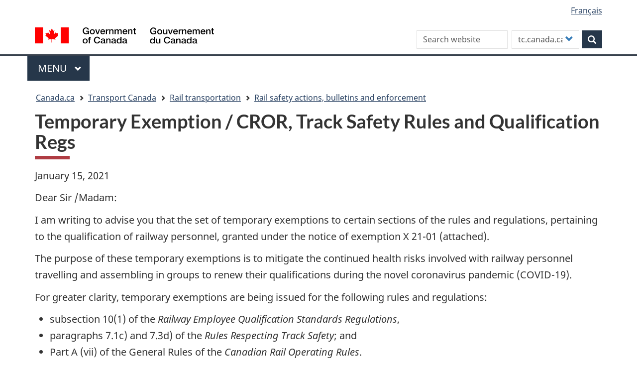

--- FILE ---
content_type: text/html; charset=UTF-8
request_url: https://tc.canada.ca/en/rail-transportation/rail-safety-actions-bulletins-enforcement/temporary-exemption-cror-track-safety-rules-qualification-regs-1
body_size: 12817
content:
<!DOCTYPE html>
<!--[if lt IE 9]><html lang="en" dir="ltr" prefix="content: http://purl.org/rss/1.0/modules/content/  dc: http://purl.org/dc/terms/  foaf: http://xmlns.com/foaf/0.1/  og: http://ogp.me/ns#  rdfs: http://www.w3.org/2000/01/rdf-schema#  schema: http://schema.org/  sioc: http://rdfs.org/sioc/ns#  sioct: http://rdfs.org/sioc/types#  skos: http://www.w3.org/2004/02/skos/core#  xsd: http://www.w3.org/2001/XMLSchema# " class="no-js"><![endif]-->
<!--[if gt IE 8]><!-->
<html lang="en" dir="ltr" prefix="content: http://purl.org/rss/1.0/modules/content/  dc: http://purl.org/dc/terms/  foaf: http://xmlns.com/foaf/0.1/  og: http://ogp.me/ns#  rdfs: http://www.w3.org/2000/01/rdf-schema#  schema: http://schema.org/  sioc: http://rdfs.org/sioc/ns#  sioct: http://rdfs.org/sioc/types#  skos: http://www.w3.org/2004/02/skos/core#  xsd: http://www.w3.org/2001/XMLSchema# " class="no-js">
<!--<![endif]-->
  <head>
    <meta charset="utf-8" />
<meta name="description" content="railway safety exemption" />
<link rel="canonical" href="https://tc.canada.ca/en/rail-transportation/rail-safety-actions-bulletins-enforcement/temporary-exemption-cror-track-safety-rules-qualification-regs-1" />
<meta http-equiv="content-language" content="en-CA" />
<meta property="og:site_name" content="Transport Canada" />
<meta property="og:type" content="website" />
<meta property="og:url" content="https://tc.canada.ca/en/rail-transportation/rail-safety-actions-bulletins-enforcement/temporary-exemption-cror-track-safety-rules-qualification-regs-1" />
<meta property="og:title" content="Temporary Exemption / CROR, Track Safety Rules and Qualification Regs" />
<meta property="og:description" content="railway safety exemption" />
<meta name="dcterms.title" content="Temporary Exemption / CROR, Track Safety Rules and Qualification Regs" />
<meta name="dcterms.creator" content="Transport Canada" />
<meta name="dcterms.subject" content="railway safety exemption" title="gccore" />
<meta name="dcterms.description" content="railway safety exemption" />
<meta name="dcterms.date" content="2021-01-15" />
<meta name="dcterms.source" content="16372508" />
<meta name="dcterms.language" content="en-CA" title="ISO639-2/T" />
<meta name="twitter:card" content="summary_large_image" />
<meta name="twitter:description" content="railway safety exemption" />
<meta name="twitter:title" content="Temporary Exemption / CROR, Track Safety Rules and Qualification Regs" />
<meta name="twitter:site" content="@Transport_gc" />
<meta name="twitter:image" content="https://tc.canada.ca/en/rail-transportation/rail-safety-actions-bulletins-enforcement/temporary-exemption-cror-track-safety-rules-qualification-regs-1" />
<meta name="Generator" content="Drupal 10 (https://www.drupal.org)" />
<meta name="MobileOptimized" content="width" />
<meta name="HandheldFriendly" content="true" />
<meta name="viewport" content="width=device-width, initial-scale=1.0" />
<noscript><link rel="stylesheet" href="/libraries/wet-boew/css/noscript.min.css" />
</noscript><link rel="icon" href="/sites/default/files/favicon.ico" type="image/vnd.microsoft.icon" />
<link rel="alternate" hreflang="en" href="https://tc.canada.ca/en/rail-transportation/rail-safety-actions-bulletins-enforcement/temporary-exemption-cror-track-safety-rules-qualification-regs-1" />
<link rel="alternate" hreflang="fr" href="https://tc.canada.ca/fr/transport-ferroviaire/bulletins-mesures-application-actions-securite-ferroviaire/exemptions-temporaires-refc-reglement-concernant-securite-voie-reglement-normes-competence-employes-ferroviaire-2" />

    <title>Temporary Exemption / CROR, Track Safety Rules and Qualification Regs</title>
    <link rel="stylesheet" media="all" href="/core/assets/vendor/jquery.ui/themes/base/core.css?t8x17n" />
<link rel="stylesheet" media="all" href="/core/assets/vendor/jquery.ui/themes/base/controlgroup.css?t8x17n" />
<link rel="stylesheet" media="all" href="/core/assets/vendor/jquery.ui/themes/base/checkboxradio.css?t8x17n" />
<link rel="stylesheet" media="all" href="/core/assets/vendor/jquery.ui/themes/base/resizable.css?t8x17n" />
<link rel="stylesheet" media="all" href="/core/assets/vendor/jquery.ui/themes/base/button.css?t8x17n" />
<link rel="stylesheet" media="all" href="/core/assets/vendor/jquery.ui/themes/base/dialog.css?t8x17n" />
<link rel="stylesheet" media="all" href="/core/misc/components/progress.module.css?t8x17n" />
<link rel="stylesheet" media="all" href="/core/misc/components/ajax-progress.module.css?t8x17n" />
<link rel="stylesheet" media="all" href="/core/modules/system/css/components/align.module.css?t8x17n" />
<link rel="stylesheet" media="all" href="/core/modules/system/css/components/fieldgroup.module.css?t8x17n" />
<link rel="stylesheet" media="all" href="/core/modules/system/css/components/container-inline.module.css?t8x17n" />
<link rel="stylesheet" media="all" href="/core/modules/system/css/components/clearfix.module.css?t8x17n" />
<link rel="stylesheet" media="all" href="/core/modules/system/css/components/details.module.css?t8x17n" />
<link rel="stylesheet" media="all" href="/core/modules/system/css/components/hidden.module.css?t8x17n" />
<link rel="stylesheet" media="all" href="/core/modules/system/css/components/item-list.module.css?t8x17n" />
<link rel="stylesheet" media="all" href="/core/modules/system/css/components/js.module.css?t8x17n" />
<link rel="stylesheet" media="all" href="/core/modules/system/css/components/nowrap.module.css?t8x17n" />
<link rel="stylesheet" media="all" href="/core/modules/system/css/components/position-container.module.css?t8x17n" />
<link rel="stylesheet" media="all" href="/core/modules/system/css/components/reset-appearance.module.css?t8x17n" />
<link rel="stylesheet" media="all" href="/core/modules/system/css/components/resize.module.css?t8x17n" />
<link rel="stylesheet" media="all" href="/core/modules/system/css/components/system-status-counter.css?t8x17n" />
<link rel="stylesheet" media="all" href="/core/modules/system/css/components/system-status-report-counters.css?t8x17n" />
<link rel="stylesheet" media="all" href="/core/modules/system/css/components/system-status-report-general-info.css?t8x17n" />
<link rel="stylesheet" media="all" href="/core/modules/system/css/components/tablesort.module.css?t8x17n" />
<link rel="stylesheet" media="all" href="/core/modules/ckeditor5/css/ckeditor5.dialog.fix.css?t8x17n" />
<link rel="stylesheet" media="all" href="/core/assets/vendor/jquery.ui/themes/base/theme.css?t8x17n" />
<link rel="stylesheet" media="all" href="/modules/custom/invitation_manager/assets/css/Overlay.css?t8x17n" />
<link rel="stylesheet" media="all" href="/core/modules/layout_discovery/layouts/onecol/onecol.css?t8x17n" />
<link rel="stylesheet" media="all" href="/modules/contrib/webform/modules/webform_bootstrap/css/webform_bootstrap.css?t8x17n" />
<link rel="stylesheet" media="all" href="/libraries/theme-gcweb/css/theme.min.css?t8x17n" />
<link rel="stylesheet" media="all" href="/themes/contrib/wxt_bootstrap/css/style.css?t8x17n" />
<link rel="stylesheet" media="all" href="/themes/custom/op_wxt/css/style.css?t8x17n" />
<link rel="stylesheet" media="all" href="/sites/default/files/asset_injector/css/book_navigation-2a5529721db5221eab366f9174e6a29a.css?t8x17n" />
<link rel="stylesheet" media="all" href="/sites/default/files/asset_injector/css/drupal_override_colours-e8dbc4c0d5de80bbdfe3d85ed7f3a8ec.css?t8x17n" />
<link rel="stylesheet" media="all" href="/sites/default/files/asset_injector/css/extra_space_below_book_title-ff602ad0c9ba3580222f8114a3a4f229.css?t8x17n" />

    <script src="https://use.fontawesome.com/releases/v6.4.0/js/all.js" defer crossorigin="anonymous"></script>
<script src="https://use.fontawesome.com/releases/v6.4.0/js/v4-shims.js" defer crossorigin="anonymous"></script>

  </head>
  <body class="path-node page-node-type-publication has-glyphicons op-wxt theme-gcweb">
    <nav>
      <ul id="wb-tphp">
        <li class="wb-slc">
          <a class="wb-sl" href="#wb-cont">
            Skip to main content
          </a>
        </li>
        <li class="wb-slc">
          <a class="wb-sl" href="#wb-info">
            Skip to "About this site"
          </a>
        </li>
      </ul>
    </nav>
    <noscript><iframe src="https://www.googletagmanager.com/ns.html?id=GTM-N9BGJ2H"
                  height="0" width="0" style="display:none;visibility:hidden"></iframe></noscript>

      <div class="dialog-off-canvas-main-canvas" data-off-canvas-main-canvas>
    
  
        <header class="navbar navbar-default" id="navbar">
      <div id="wb-bnr" class="container">
        <div class="row">
          <section id="wb-lng" class="col-xs-3 col-sm-12 pull-right text-right ">
            <h2 class="wb-inv">Language selection</h2>
              <div class="region region-language-toggle">
    <section class="language-switcher-language-url block block-wxt-library block-wxt-language-blocklanguage-interface clearfix" id="block-op-wxt-languageswitcher" data-block-plugin-id="wxt_language_block:language_interface">
  
      <h2 class="wb-inv">WxT Language switcher</h2>
    

      <ul class="links list-inline mrgn-bttm-none">                    <li hreflang="fr" data-drupal-link-system-path="node/32376" class="fr"><a href="/fr/transport-ferroviaire/bulletins-mesures-application-actions-securite-ferroviaire/exemptions-temporaires-refc-reglement-concernant-securite-voie-reglement-normes-competence-employes-ferroviaire-2" class="language-link" lang="fr" hreflang="fr" data-drupal-link-system-path="node/32376"><span class="hidden-xs">Français</span><abbr title="Français" class="visible-xs h3 mrgn-tp-sm mrgn-bttm-0 text-uppercase">fr</abbr></a></li></ul>
  </section>

  </div>

          </section>
            <div class="region col-xs-9 col-sm-5 col-md-4 region-banner">
      <div class="brand" property="publisher" typeof="GovernmentOrganization">
    <a href="https://canada.ca/en.html" property="url">
      <img id="header-logo" src='/libraries/theme-gcweb/assets/sig-blk-en.svg' alt="Government of Canada" property="logo" />
      <span class="wb-inv"> /
        <span lang="fr">Gouvernement du Canada</span>
      </span>
    </a>
    <meta property="name" content="Government of Canada">
    <meta property="areaServed" typeof="Country" content="Canada">
    <link property="logo" href="/libraries/theme-gcweb/assets/wmms-blk.svg">
  </div>

  </div>

                      <div class="region col-lg-offset-2 col-md-offset-2 col-sm-offset-0 col-xs-12 col-sm-7 col-md-6 region-search">
    <section  class="custom-search-block-form wxt-search-block-form block clearfix text-right" role="search" data-drupal-selector="custom-search-block-form" id="wb-srch" data-block-plugin-id="custom_search">
  
    

      <form action="/en/rail-transportation/rail-safety-actions-bulletins-enforcement/temporary-exemption-cror-track-safety-rules-qualification-regs-1" method="post" id="custom-search-block-form" accept-charset="UTF-8" class="search-form search-block-form form-inline" role="search">
  <div class="form-item js-form-item form-type-search js-form-type-search form-item-keys js-form-item-keys form-no-label form-group">
      <label for="edit-keys" class="control-label sr-only">Search this site</label>
  
  
  <input title="Enter the terms you wish to search for." class="custom_search-keys form-search form-control" data-drupal-selector="edit-keys" placeholder="Search website" type="search" id="edit-keys" name="keys" value="" size="15" maxlength="128" />

  
  
  </div>
<input data-drupal-selector="form-ieogkkfj6xym4tium8p4zpessa-llqevgqaziskxcby" type="hidden" name="form_build_id" value="form-IeOGkkFj6XyM4tIUM8p4zpeSSA_llQEvgqazIsKxcbY" /><input data-drupal-selector="edit-custom-search-block-form" type="hidden" name="form_id" value="custom_search_block_form" /><div class="form-item js-form-item form-type-select js-form-type-select form-item-paths js-form-item-paths form-group">
      <label for="edit-paths" class="control-label">Customize your search</label>
  
  
  <div class="select-wrapper"><select data-drupal-selector="edit-paths" class="form-select form-control" id="edit-paths" name="paths"><option
            value="search/site?key=[key]" selected="selected">tc.canada.ca</option><option
            value="https://www.canada.ca/en/sr/srb.html?cdn=canada&amp;st=s&amp;num=10&amp;langs=en&amp;st1rt=1&amp;s5bm3ts21rch=x&amp;q=[key]&amp;_charset_=UTF-8&amp;wb-srch-sub=">canada.ca</option></select></div>

  
  
  </div>
<div data-drupal-selector="edit-actions" class="form-actions form-group js-form-wrapper form-wrapper" id="edit-actions"><button class="btn-primary button js-form-submit form-submit btn icon-before" data-drupal-selector="wb-srch-sub" type="submit" id="wb-srch-sub" name="op" value="" title="Search"><span class="icon glyphicon glyphicon-search" aria-hidden="true"></span><span class="wb-inv">Search</span></button></div>

</form>

  </section>

  </div>

        </div>
      </div>
              <nav aria-labelledby="gcweb-main-menu" class="gcweb-menu" data-trgt="mb-pnl" typeof="SiteNavigationElement">
          <div class="container">
            <h2 id="gcweb-main-menu" class="wb-inv">Menu</h2>
            <button type="button" aria-haspopup="true" aria-expanded="false"><span class="wb-inv">Main </span>Menu <span class="expicon glyphicon glyphicon-chevron-down"></span></button>
                
                      <ul role="menu" aria-orientation="vertical" data-ajax-replace="https://www.canada.ca/content/dam/canada/sitemenu/sitemenu-v2-en.html">
                                  <li role="presentation">
        <a href="/en" role="menuitem" data-drupal-link-system-path="&lt;front&gt;">Home</a>
                  </li>
                        <li role="presentation">
        <a href="https://www.canada.ca/en/services/jobs.html" role="menuitem">Jobs and the workplace</a>
                  </li>
                        <li role="presentation">
        <a href="https://www.canada.ca/en/services/immigration-citizenship.html" role="menuitem">Immigration and citizenship</a>
                  </li>
                        <li role="presentation">
        <a href="https://travel.gc.ca/" role="menuitem">Travel and tourism</a>
                  </li>
                        <li role="presentation">
        <a href="https://www.canada.ca/en/services/business.html" role="menuitem">Business and industry</a>
                  </li>
                        <li class="slflnk expanded dropdown" role="presentation">
        <a href="https://www.canada.ca/en/services/health.html" class="dropdown-toggle item" data-toggle="dropdown" role="menuitem">Health</a>
                                  <ul class="sm list-unstyled">
                            <li role="presentation">
        <a href="https://www.canada.ca/en/services/benefits.html" role="menuitem">Benefits</a>
                  </li>
                        <li class="slflnk expanded dropdown" role="presentation">
        <a href="https://www.canada.ca/en/services/health.html" role="menuitem">Health – More</a>
                  </li>
        </ul>
  
            </li>
                        <li role="presentation">
        <a href="https://www.canada.ca/en/services/taxes.html" role="menuitem">Taxes</a>
                  </li>
                        <li role="presentation">
        <a href="https://www.canada.ca/en/services/environment.html" role="menuitem">Environment and natural resources</a>
                  </li>
                        <li role="presentation">
        <a href="https://www.canada.ca/en/services/defence.html" role="menuitem">National security and defence</a>
                  </li>
                        <li role="presentation">
        <a href="https://www.canada.ca/en/services/culture.html" role="menuitem">Culture, history and sport</a>
                  </li>
                        <li role="presentation">
        <a href="https://www.canada.ca/en/services/policing.html" role="menuitem">Policing, justice and emergencies</a>
                  </li>
                        <li role="presentation">
        <a href="https://www.canada.ca/en/services/transport.html" role="menuitem">Transport and infrastructure</a>
                  </li>
                        <li role="presentation">
        <a href="http://international.gc.ca/world-monde/index.aspx?lang=eng" role="menuitem">Canada and the world</a>
                  </li>
                        <li role="presentation">
        <a href="https://www.canada.ca/en/services/finance.html" role="menuitem">Money and finances</a>
                  </li>
                        <li role="presentation">
        <a href="https://www.canada.ca/en/services/finance.html" role="menuitem">Science and innovation</a>
                  </li>
        </ul>
  




          </div>
        </nav>
              <div class="region region-breadcrumb">
        <nav id="wb-bc" property="breadcrumb" aria-labelledby="breadcrumbTitle">
    <h2 id="breadcrumbTitle">You are here</h2>
    <div class="container">
      <ol class="breadcrumb">
                  <li >
                          <a href="https://www.canada.ca/en.html">Canada.ca</a>
                      </li>
                  <li >
                          <a href="/en">Transport Canada</a>
                      </li>
                  <li >
                          <a href="/en/rail-transportation">Rail transportation</a>
                      </li>
                  <li >
                          <a href="/en/rail-transportation/rail-safety-actions-bulletins-exemptions-enforcement">Rail safety actions, bulletins and enforcement</a>
                      </li>
              </ol>
  </div>
</nav>


  </div>

    </header>
  

  <div class="container">
    <div class="row">

                              <div class="highlighted col-md-12">  <div class="region region-highlighted">
    <div data-drupal-messages-fallback class="hidden"></div>

  </div>
</div>
              
                  <main property="mainContentOfPage"  class="col-sm-12 main-container container js-quickedit-main-content">

                                <div class="region region-header">
      
    <h1 id="wb-cont">
<span>Temporary Exemption / CROR, Track Safety Rules and Qualification Regs</span>
</h1>


  </div>

              
      <section>

                
                
                
                          <a id="main-content"></a>
            <div class="region region-content">
      <article data-history-node-id="32376" class="publication full clearfix">

  
    

  
  <div class="content">
    <div class="row">
  

    <div class="col-md-12">
    
  </div>
  
  
    <div class="col-md-12">
              
<div data-block-plugin-id="field_block:node:publication:body" class="block block-layout-builder block-field-blocknodepublicationbody clearfix">
  
    

      
            <div class="field field--name-body field--type-text-with-summary field--label-hidden field--item"><p>January 15, 2021</p>

<p>Dear Sir /Madam:</p>

<p>I am writing to advise you that the set of temporary exemptions to certain sections of the rules and regulations, pertaining to the qualification of railway personnel, granted under the notice of exemption X 21-01 (attached).</p>

<p>The purpose of these temporary exemptions is to mitigate the continued health risks involved with railway personnel travelling and assembling in groups to renew their qualifications during the novel coronavirus pandemic (COVID-19).</p>

<p>For greater clarity, temporary exemptions are being issued for the following rules and regulations:</p>

<ul>
	<li>subsection 10(1) of the <cite>Railway Employee Qualification Standards Regulations</cite>,</li>
	<li>paragraphs 7.1c) and 7.3d) of the <cite>Rules Respecting Track Safety</cite>; and</li>
	<li>Part A (vii) of the General Rules of the <cite>Canadian Rail Operating Rules</cite>.</li>
</ul>

<p>The exemptions are subject to certain terms and conditions.</p>

<p>Should you have any questions regarding this process, please contact Mr. Sean Rogers, Director, Regulatory Affairs at (613) 998-1939 or <a href="mailto:sean.rogers@tc.gc.ca">sean.rogers@tc.gc.ca</a>. Alternatively, if you would like to discuss technical aspects of this issue, please contact Ms. Stephanie Lines, Director, Operations Management at (613) 990-7745 or <a href="mailto:stephanie.lines@tc.gc.ca">stephanie.lines@tc.gc.ca</a>.</p>

<p>Sincerely,</p>

<p>Michael DeJong<br>
Director General<br>
Rail Safety</p>

<p>Encl.</p>

<p>c.c.: Mr. G. Doherty, TCRC-MWED&nbsp; &nbsp; &nbsp; &nbsp; Ms. L. Cyr, TCRC-MWED&nbsp; &nbsp; &nbsp; &nbsp; Mr. L. Hopper, IBEW<br>
&nbsp; &nbsp; &nbsp; &nbsp; Mr. K. Neumann, USW&nbsp; &nbsp; &nbsp; &nbsp; &nbsp; &nbsp; &nbsp; &nbsp; &nbsp; &nbsp;Mr. T. Lundblad, USW&nbsp; &nbsp; &nbsp; &nbsp; &nbsp; &nbsp;Mr. C. Crabtree, ATU<br>
&nbsp; &nbsp; &nbsp; &nbsp; Mr. S. Pickthall, IAMAW&nbsp; &nbsp; &nbsp; &nbsp; &nbsp; &nbsp; &nbsp; &nbsp; &nbsp;Mr. D. Ashley, TCRC&nbsp; &nbsp; &nbsp; &nbsp; &nbsp; &nbsp; &nbsp; &nbsp;Ms. L. Robillard, TCRC<br>
&nbsp; &nbsp; &nbsp; &nbsp; Mr. B. Snow, UNIFOR&nbsp; &nbsp; &nbsp; &nbsp; &nbsp; &nbsp; &nbsp; &nbsp; &nbsp; &nbsp; &nbsp;Mr. E. Féquet, TUT&nbsp; &nbsp; &nbsp; &nbsp; &nbsp; &nbsp; &nbsp; &nbsp; &nbsp;Mr. N. Lapierre, Métalos</p>

<h2 class="text-center">X 21-01<br>
TRANSPORT CANADA<br>
NOTICE OF EXEMPTION PURSUANT TO SECTION 22<br>
OF THE <cite>RAILWAY SAFETY ACT</cite><br>
CHAPTER R-4.2, [R.S., 1985, CH. 32 (4<sup>th</sup> SUPP.)]</h2>

<p>Pursuant to subsection 22(2) of the <cite>Railway Safety Act</cite> (RSA), the Minister of Transport may issue an exemption to the application of a specified provision of regulations made under subsection 18(1) or (2.1) or rules in force under section 19 or 20 of the RSA where the Minister is of the opinion that doing so is in the public interest and not likely to threaten safe railway operations.</p>

<p>Following the declaration of a pandemic outbreak of novel coronavirus (COVID-19), it has been determined that it is necessary to adopt temporary measures based on advice from public health authorities to restrict travel and the size of assemblies in order to limit the spread of the virus and mitigate the health risks that railway employees could encounter when renewing their qualifications.</p>

<p>In my opinion, a temporary exemption from subsection 10(1) of the <cite>Railway Employee Qualification Standards Regulations</cite>, paragraphs 7.1 c) and 7.3 d) of the <cite>Rules Respecting Track Safety</cite> and Part A (vii) of the General Rules of the <cite>Canadian Rail Operating Rules</cite> is in the public interest and is not likely to threaten safe railway operations.</p>

<p>As such, I, Michael DeJong, Director General, Rail Safety, as authorized by the Minister of Transport under section 45 of the RSA, hereby exempt:</p>

<ol class="lst-spcd">
	<li>Railway companies listed in Annex A from the following provisions:
	<ol class="lst-spcd lst-lwr-alph">
		<li>subsection 10(1) of the <cite>Railway Employee Qualification Standards Regulations</cite>; and</li>
		<li>paragraphs 7.1 c) and 7.3 d) of the<cite> Rules Respecting Track Safety.</cite></li>
	</ol>
	</li>
	<li>Railway companies and local railway companies listed in Annex B from Part A (vii) of the General Rules, of the <cite>Canadian Rail Operating Rules</cite>.</li>
</ol>

<p>These exemptions above are each subject to the following terms and conditions:</p>

<ol class="lst-spcd">
	<li>The exemption only applies to employees who have been recertified at least once in the occupational category they currently occupy.</li>
	<li>Any railway company or local railway utilizing any aspect of this exemption must report weekly the following information to Transport Canada for each employee whose certification has been extended, must keep records of each employee whose certification has been extended and report on the employee's:
	<ol class="lst-spcd lst-lwr-rmn">
		<li>For which regulatory requirement the recertification was extended;</li>
		<li>Occupational certification;</li>
		<li>Yard/Subdivision/Territory;</li>
		<li>whether the employee is a management staff;</li>
		<li>date of last recertification; and</li>
		<li>anticipated date of recertification.</li>
	</ol>
	</li>
</ol>

<p>For greater certainty, these exemptions do not remove the obligation for a company to ensure persons have the necessary knowledge to safely undertake their duties.&nbsp;</p>

<p>These exemptions will be in effect from January 15, 2021 until February 14, 2021.</p>

<p>Michael Dejong<br>
Rail Safety Director General<br>
December 16, 2020</p>

<h2>Annex A</h2>

<h3>Railway companies party to the exemption</h3>

<h4>Federal Railway Companies</h4>

<p>9961526 Canada Limited<br>
BNSF Railway Company<br>
Canadian National Railway Company<br>
Canadian Pacific Railway Company<br>
Central Maine and Quebec Railway Canada Inc.<br>
Chemin de fer Québec North Shore &amp; Labrador<br>
City of Ottawa carrying on business as Capital Railway<br>
CSX Transportation, Inc.<br>
Eastern Maine Railway Company<br>
Goderich-Exeter Railway Company Limited<br>
Great Canadian Railtour Company Ltd.<br>
Hudson Bay Railway Company<br>
Kettle Falls International Railway Company<br>
Knob Lake and Timmins Railway Company Inc.<br>
National Railroad Passenger Corporation (AMTRAK)<br>
Nipissing Central Railway<br>
Norfolk Southern Railway Company<br>
Pacific &amp; Arctic Railway Navigation, British Columbia &amp; Yukon Railway, British Yukon Railway doing business as White Pass &amp; Yukon Route Railroad (WP&amp;YR)<br>
RaiLink Canada Ltd.<br>
St. Lawrence &amp; Atlantic Railroad (Québec) Inc.<br>
St. Paul &amp; Pacific Northwest Railroad Company, LLC<br>
The Essex Terminal Railway Company<br>
The Toronto Terminals Railway Company Limited<br>
Transport Ferroviaire Tshiuetin Inc.<br>
Union Pacific Railroad Company<br>
VIA Rail Canada Inc.</p>

<h2>Annex B</h2>

<h3>Railway companies party to the exemption</h3>

<h4>Federal Railway Companies</h4>

<p>9961526 Canada Limited<br>
BNSF Railway Company<br>
Canadian National Railway Company<br>
Canadian Pacific Railway Company<br>
Central Maine and Quebec Railway Canada Inc.<br>
Chemin de fer Québec North Shore &amp; Labrador<br>
City of Ottawa carrying on business as Capital Railway<br>
CSX Transportation, Inc.<br>
Eastern Maine Railway Company<br>
Goderich-Exeter Railway Company Limited<br>
Great Canadian Railtour Company Ltd.<br>
Hudson Bay Railway Company<br>
Kettle Falls International Railway Company<br>
Knob Lake and Timmins Railway Company Inc.<br>
National Railroad Passenger Corporation (AMTRAK)<br>
Nipissing Central Railway<br>
Norfolk Southern Railway Company<br>
Pacific &amp; Arctic Railway Navigation, British Columbia &amp; Yukon Railway, British Yukon Railway doing business as White Pass &amp; Yukon Route Railroad (WP&amp;YR)<br>
RaiLink Canada Ltd.<br>
St. Lawrence &amp; Atlantic Railroad (Québec) Inc.<br>
St. Paul &amp; Pacific Northwest Railroad Company, LLC<br>
The Essex Terminal Railway Company<br>
The Toronto Terminals Railway Company Limited<br>
Transport Ferroviaire Tshiuetin Inc.<br>
Union Pacific Railroad Company<br>
VIA Rail Canada Inc.</p>

<h4>Local Railway Companies</h4>

<p>Algoma Steel Inc.<br>
Battle River Railway NGC Inc.<br>
Big Sky Railway Corp.<br>
BioPower Sustainable Energy Corporation<br>
Boundary Trail Railway Company, Inc.<br>
Cando Rail Services Ltd.<br>
Canfor Pulp Ltd. – Northwood Division<br>
Cape Breton &amp; Central Nova Scotia Railway Ltd.<br>
Cargill Limited – Cargill Limitée<br>
Carlton Trail Railway Company<br>
Celanese Canada ULC<br>
Central Manitoba Railway Inc.<br>
Chemin de fer de Québec-Gatineau Inc.<br>
Chemin de fer Orford Express Inc.<br>
Chemin de fer Sartigan<br>
Compagnie du Chemin de fer Roberval-Saguenay<br>
GIO Railways Corporation<br>
Great Sandhills Railway Ltd.<br>
Great Western Railway, Ltd.<br>
Huron Central Railway Inc.<br>
Kamloops Heritage Railway Society<br>
Keewatin Railway Company<br>
Koch Fertilizer Canada, ULC<br>
Lake Line Railroad Inc.<br>
Last Mountain Railway<br>
Maska-Wa Transportation Association Inc.<br>
Metrolinx<br>
Ontario Northland Transportation Commission<br>
Ontario Southland Railway Inc.<br>
Pinnacle Renewable Energy Inc.<br>
Prairie Rail Solutions Ltd.<br>
Prudential Steel ULC<br>
Railserve Inc.<br>
Réseau de transport métropolitan<br>
RIO Tinto Alcan<br>
RTC Rail Solution Ltd.<br>
Société du chemin de fer de la Gaspésie<br>
Southern Rails Co-operative Ltd.<br>
Southern Railway of British Columbia Limited<br>
Stewart Southern Railway Inc.<br>
The Vintage Locomotive Society Inc. O/A Prairie Dog Central Railway<br>
Thunder Rail Ltd.<br>
Torch River Rail Inc.<br>
Trillium Railway Co. Ltd.<br>
West Coast Express Limited<br>
West Coast Railway Association<br>
Windsor Transload Inc.</p>

<div class="col-xs-12 col-md-12 well well-sm mrgn-tp-lg">
<div class="col-xs-4 col-sm-2 col-md-1 mrgn-bttm-0 mrgn-tp-0 small"><a data-entity-substitution="file" data-entity-type="file" data-entity-uuid="8b7d5fd6-1f45-4407-b131-379ce649f16c" href="/sites/default/files/migrated/exemption_20_04_certification_eng.pdf" title="exemption_20_04_certification_eng.pdf">
<div alt data-embed-button="media_browser" data-entity-embed-display="media_image" data-entity-embed-display-settings="{&quot;image_style&quot;:&quot;&quot;,&quot;image_link&quot;:&quot;&quot;}" data-entity-type="media" data-entity-uuid="43b79734-e37f-4f40-9fa5-10e1eddc726c" title="dl_doc_icon.png" data-langcode="en" class="embedded-entity">  <img loading="lazy" src="/sites/default/files/migrated/dl_doc_icon.png" title="dl_doc_icon.png" typeof="foaf:Image" class="img-responsive" alt>

</div>

</a></div>

<div class="col-xs-8 col-sm-10">
<p class="mrgn-tp-sm mrgn-bttm-sm mrgn-lft-md" id="printable"><a href="/sites/default/files/2021-01/exemption-x-20-17-en.pdf">Temporary Exemption / CROR, Track Safety Rules and Qualification Regs</a><br>
(PDF, 433 KB)</p>
</div>
</div>
</div>
      
  </div>

      
                
          </div>

  
    <div class="col-md-12">
    
<div data-block-plugin-id="extra_field_block:node:publication:links" class="block block-layout-builder block-extra-field-blocknodepublicationlinks clearfix">
  
    

      
  </div>

  </div>
  
</div>


  <div class="layout layout--onecol">
    <div  class="layout__region layout__region--content">
      
<div data-block-plugin-id="field_block:node:publication:comment" class="block block-layout-builder block-field-blocknodepublicationcomment clearfix">
  
    

      
  </div>

    </div>
  </div>

  </div>

</article>


  </div>

          <div class="pagedetails-wrapper">
            
  <div class="pagedetails region region-content-footer">
    <div class="row">
      
<div id="block-datemodifiedfield-date-publishedblock-2" class="col-sm-12 col-md-12 col-lg-12 block block-openplus block-op-date-modified clearfix" data-block-plugin-id="op_date_modified">
  
    

      <div class="datemod mrgn-bttm-lg"><dl id="wb-dtmd">
<dt>Date modified:</dt>
<dd><time property="dateModified">2021-01-15</time></dd></dl></div>
  </div>

<div id="block-op-wxt-pagehelpful" class="col-lg-12 col-md-12 col-sm-12 block block-block-content block-block-contentf8dc88b2-f382-4260-98e5-2a3473d927e2 clearfix" data-block-plugin-id="block_content:f8dc88b2-f382-4260-98e5-2a3473d927e2">
  
    

      
            <div class="field field--name-body field--type-text-with-summary field--label-hidden field--item"><div id="tc-message"><!-- Text will be injected via jQuery --></div>
</div>
      
  </div>

    </div>
  </div>

          </div>
              </section>

      </main>

                        
                        
    </div>
  </div>



            <footer id="wb-info">
        <h2 class="wb-inv">About this site</h2>
        <div class="landscape">
            <div class="region region-footer">
    <div class="gc-contextual">
  <nav id="block-op-wxt-footer-contextual" data-block-plugin-id="system_menu_block:footer-contextual" class="container wb-navcurr" aria-labelledby="gc-department-menu">
    
          <h3 id="gc-department-menu">Transport Canada</h3>
        
          <ul class="list-unstyled colcount-sm-2 colcount-md-3">
      
    
                        <li >
        <a href="/en/corporate-services/contact-transport-canada" title="Contact Transport Canada" data-drupal-link-system-path="node/28209">Contact us</a>
                          </li>
                              <li >
        <a href="/en/corporate-services/jobs-transport-canada" title="Job opportunities" data-drupal-link-system-path="node/25780">Job opportunities</a>
                          </li>
          
  


      </ul>
      </nav>
</div>
<div class="gc-main-footer-top">
  <nav id="block-op-wxt-footer-top" data-block-plugin-id="system_menu_block:footer-top" class="container wb-navcurr" aria-labelledby="gcweb-menu-footertop">
    
    <h3 id="gcweb-menu-footertop">Government of Canada</h3>
    
          <ul class="list-unstyled colcount-sm-2 colcount-md-3">
      
    
                        <li >
        <a href="https://www.canada.ca/en/contact.html" title="All Contacts section.">All Contacts</a>
                          </li>
                              <li >
        <a href="https://www.canada.ca/en/government/dept.html" title="Departments and agencies section.">Departments and agencies</a>
                          </li>
                              <li >
        <a href="https://www.canada.ca/en/government/system.html" title="About government section.">About government</a>
                          </li>
          
  


      </ul>
      </nav>
</div>
<div class="gc-main-footer-body">
  <nav id="block-op-wxt-footer" data-block-plugin-id="system_menu_block:footer" class="container wb-navcurr pad-tp-0" aria-labelledby="themes-and-topics">
    
    <h4 id="themes-and-topics">
      <span class="wb-inv">Themes and topics</span>
    </h4>
    
          <ul class="list-unstyled colcount-sm-2 colcount-md-3">
      
                                    <li >
        <a href="https://www.canada.ca/en/contact.html" title="Contact us section.">Contact us</a>
                          </li>
                              <li >
        <a href="https://www.canada.ca/en/government/dept.html" title="Departments and agencies section.">Departments and agencies</a>
                          </li>
                              <li >
        <a href="https://www.canada.ca/en/government/publicservice.html" title="Public service and military section.">Public service and military</a>
                          </li>
                              <li >
        <a href="https://www.canada.ca/en/news.html" title="News section.">News</a>
                          </li>
                              <li >
        <a href="https://www.canada.ca/en/government/system/laws.html" title="Treaties, laws and regulations section.">Treaties, laws and regulations</a>
                          </li>
                              <li >
        <a href="https://www.canada.ca/en/transparency/reporting.html" title="Government-wide reporting section.">Government-wide reporting</a>
                          </li>
                              <li >
        <a href="https://pm.gc.ca/eng" title="Prime Minister section.">Prime Minister</a>
                          </li>
                              <li >
        <a href="https://www.canada.ca/en/government/system.html" title="How government works section.">How government works</a>
                          </li>
                              <li >
        <a href="http://open.canada.ca/en" title="Open government section.">Open government</a>
                          </li>
                              <li >
        <a href="https://www.canada.ca/en/services/culture.html" title="Culture, history and sport section.">Culture, history and sport</a>
                          </li>
                              <li >
        <a href="https://www.canada.ca/en/services/policing.html" title="Policing, justice and emergencies section.">Policing, justice and emergencies</a>
                          </li>
                              <li >
        <a href="https://www.canada.ca/en/services/transport.html" title="Transport and infrastructure section.">Transport and infrastructure</a>
                          </li>
                              <li >
        <a href="https://international.gc.ca/world-monde/index.aspx?lang=eng" title="Canada and the world section.">Canada and the world</a>
                          </li>
                              <li >
        <a href="https://www.canada.ca/en/services/finance.html" title="Money and finance section.">Money and finance</a>
                          </li>
                              <li >
        <a href="https://www.canada.ca/en/services/science.html" title="Science and innovation section.">Science and innovation</a>
                          </li>
                              <li >
        <a href="https://www.canada.ca/en/services/indigenous-peoples.html" title="Indigenous peoples section.">Indigenous peoples</a>
                          </li>
                              <li >
        <a href="https://www.canada.ca/en/services/veterans.html" title="Veterans and military section.">Veterans and military</a>
                          </li>
                              <li >
        <a href="https://www.canada.ca/en/services/youth.html" title="Youth section.">Youth</a>
                          </li>
                    


      </ul>
      </nav>
</div>

  </div>

        </div>
        <div class="brand">
          <div class="container">
            <div class="row">
                <div class="region region-branding">
    <nav role="navigation" aria-labelledby="block-op-wxt-brand-menu" id="block-op-wxt-brand" data-block-plugin-id="system_menu_block:brand" class="col-md-10 ftr-urlt-lnk">
      
  <h2 class="wb-inv" id="block-op-wxt-brand-menu">Brand</h2>
  

        
        <ul role="menu">
                        <li role="presentation">
        <a href="https://www.canada.ca/en/social.html" title="Social media section." role="menuitem">Social media</a>
                  </li>
                        <li role="presentation">
        <a href="https://www.canada.ca/en/mobile.html" title="Mobile applications section." role="menuitem">Mobile applications</a>
                  </li>
                        <li role="presentation">
        <a href="https://www.canada.ca/en/government/about-canada-ca.html" title="About Canada.ca section." role="menuitem">About Canada.ca</a>
                  </li>
                        <li role="presentation">
        <a href="https://www.canada.ca/en/transparency/terms.html" title="Terms and conditions section." role="menuitem">Terms and conditions</a>
                  </li>
                        <li role="presentation">
        <a href="https://www.canada.ca/en/transparency/privacy.html" title="Privacy section." role="menuitem">Privacy</a>
                  </li>
        </ul>
  


  </nav>

  </div>

              <div class="col-xs-6 visible-sm visible-xs tofpg">
                <a href="#wb-cont">Top of Page<span class="glyphicon glyphicon-chevron-up"></span></a>
              </div>
              <div class="col-xs-6 col-md-2 text-right">
                <img src='/libraries/theme-gcweb/assets/wmms-blk.svg' alt='Symbol of the Government of Canada' />
              </div>
            </div>
          </div>
        </div>
      </footer>
      
  </div>

    
    <script type="application/json" data-drupal-selector="drupal-settings-json">{"path":{"baseUrl":"\/","pathPrefix":"en\/","currentPath":"node\/32376","currentPathIsAdmin":false,"isFront":false,"currentLanguage":"en"},"pluralDelimiter":"\u0003","suppressDeprecationErrors":true,"gtag":{"tagId":"","otherIds":[],"events":[],"additionalConfigInfo":[]},"ajaxPageState":{"libraries":"[base64]","theme":"op_wxt","theme_token":null},"ajaxTrustedUrl":{"form_action_p_pvdeGsVG5zNF_XLGPTvYSKCf43t8qZYSwcfZl2uzM":true},"gtm":{"tagId":null,"settings":{"data_layer":"dataLayer","include_classes":false,"allowlist_classes":"","blocklist_classes":"","include_environment":false,"environment_id":"","environment_token":""},"tagIds":["GTM-N9BGJ2H"]},"webform":{"dialog":{"options":{"narrow":{"title":"Narrow","width":600},"normal":{"title":"Normal","width":800},"wide":{"title":"Wide","width":1000}},"entity_type":"node","entity_id":"32376"}},"bootstrap":{"forms_has_error_value_toggle":1,"tooltip_enabled":1,"tooltip_animation":1,"tooltip_container":"body","tooltip_delay":"0","tooltip_html":0,"tooltip_placement":"auto left","tooltip_selector":"","tooltip_trigger":"hover","modal_animation":1,"modal_backdrop":"true","modal_focus_input":1,"modal_keyboard":1,"modal_select_text":1,"modal_show":1,"modal_size":""},"user":{"uid":0,"permissionsHash":"caf209a0a35d2d232c7a4c745aa7704c7e728de0e2bcbc44f1c62bf3464da2c6"},"ajax":[]}</script>
<script src="/core/assets/vendor/jquery/jquery.min.js?v=3.7.1"></script>
<script src="/core/assets/vendor/underscore/underscore-min.js?v=1.13.7"></script>
<script src="/core/assets/vendor/once/once.min.js?v=1.0.1"></script>
<script src="/core/misc/drupalSettingsLoader.js?v=10.4.6"></script>
<script src="/core/misc/drupal.js?v=10.4.6"></script>
<script src="/core/misc/drupal.init.js?v=10.4.6"></script>
<script src="/core/misc/debounce.js?v=10.4.6"></script>
<script src="/core/assets/vendor/jquery.ui/ui/version-min.js?v=10.4.6"></script>
<script src="/core/assets/vendor/jquery.ui/ui/data-min.js?v=10.4.6"></script>
<script src="/core/assets/vendor/jquery.ui/ui/disable-selection-min.js?v=10.4.6"></script>
<script src="/core/assets/vendor/jquery.ui/ui/jquery-patch-min.js?v=10.4.6"></script>
<script src="/core/assets/vendor/jquery.ui/ui/scroll-parent-min.js?v=10.4.6"></script>
<script src="/core/assets/vendor/jquery.ui/ui/unique-id-min.js?v=10.4.6"></script>
<script src="/core/assets/vendor/jquery.ui/ui/focusable-min.js?v=10.4.6"></script>
<script src="/core/assets/vendor/jquery.ui/ui/keycode-min.js?v=10.4.6"></script>
<script src="/core/assets/vendor/jquery.ui/ui/plugin-min.js?v=10.4.6"></script>
<script src="/core/assets/vendor/jquery.ui/ui/widget-min.js?v=10.4.6"></script>
<script src="/core/assets/vendor/jquery.ui/ui/labels-min.js?v=10.4.6"></script>
<script src="/core/assets/vendor/jquery.ui/ui/widgets/controlgroup-min.js?v=10.4.6"></script>
<script src="/core/assets/vendor/jquery.ui/ui/form-reset-mixin-min.js?v=10.4.6"></script>
<script src="/core/assets/vendor/jquery.ui/ui/widgets/mouse-min.js?v=10.4.6"></script>
<script src="/core/assets/vendor/jquery.ui/ui/widgets/checkboxradio-min.js?v=10.4.6"></script>
<script src="/core/assets/vendor/jquery.ui/ui/widgets/draggable-min.js?v=10.4.6"></script>
<script src="/core/assets/vendor/jquery.ui/ui/widgets/resizable-min.js?v=10.4.6"></script>
<script src="/core/assets/vendor/jquery.ui/ui/widgets/button-min.js?v=10.4.6"></script>
<script src="/core/assets/vendor/jquery.ui/ui/widgets/dialog-min.js?v=10.4.6"></script>
<script src="/core/assets/vendor/tabbable/index.umd.min.js?v=6.2.0"></script>
<script src="/core/assets/vendor/tua-body-scroll-lock/tua-bsl.umd.min.js?v=10.4.6"></script>
<script src="/libraries/wet-boew/js/wet-boew.min.js?t8x17n"></script>
<script src="/sites/default/files/asset_injector/js/tc_feedback-73acafa0cb65c1020018da50917a982d.js?t8x17n"></script>
<script src="/themes/contrib/bootstrap/js/bootstrap-pre-init.js?t8x17n"></script>
<script src="/themes/contrib/wxt_bootstrap/js/bootstrap/alert.js?t8x17n"></script>
<script src="/themes/contrib/wxt_bootstrap/js/bootstrap/collapse.js?t8x17n"></script>
<script src="/themes/contrib/wxt_bootstrap/js/bootstrap/dropdown.js?t8x17n"></script>
<script src="/themes/contrib/wxt_bootstrap/js/bootstrap/modal.js?t8x17n"></script>
<script src="/themes/contrib/wxt_bootstrap/js/bootstrap/tooltip.js?t8x17n"></script>
<script src="/themes/contrib/wxt_bootstrap/js/bootstrap/popover.js?t8x17n"></script>
<script src="/themes/contrib/wxt_bootstrap/js/drupal.wxt_bootstrap.js?t8x17n"></script>
<script src="/themes/contrib/bootstrap/js/drupal.bootstrap.js?t8x17n"></script>
<script src="/themes/contrib/bootstrap/js/attributes.js?t8x17n"></script>
<script src="/themes/contrib/bootstrap/js/theme.js?t8x17n"></script>
<script src="/themes/contrib/bootstrap/js/tooltip.js?t8x17n"></script>
<script src="/modules/contrib/google_tag/js/gtag.js?t8x17n"></script>
<script src="/core/misc/progress.js?v=10.4.6"></script>
<script src="/themes/contrib/bootstrap/js/misc/progress.js?t8x17n"></script>
<script src="/core/assets/vendor/loadjs/loadjs.min.js?v=4.3.0"></script>
<script src="/core/misc/announce.js?v=10.4.6"></script>
<script src="/core/misc/message.js?v=10.4.6"></script>
<script src="/themes/contrib/bootstrap/js/misc/message.js?t8x17n"></script>
<script src="/core/misc/ajax.js?v=10.4.6"></script>
<script src="/themes/contrib/bootstrap/js/misc/ajax.js?t8x17n"></script>
<script src="/modules/contrib/google_tag/js/gtag.ajax.js?t8x17n"></script>
<script src="/modules/contrib/google_tag/js/gtm.js?t8x17n"></script>
<script src="/modules/custom/invitation_manager/assets/js/Overlay.js?t8x17n"></script>
<script src="/modules/custom/invitation_manager/assets/js/InvitationManager.js?t8x17n"></script>
<script src="/core/misc/displace.js?v=10.4.6"></script>
<script src="/core/misc/jquery.tabbable.shim.js?v=10.4.6"></script>
<script src="/core/misc/position.js?v=10.4.6"></script>
<script src="/themes/contrib/bootstrap/js/modal.js?t8x17n"></script>
<script src="/themes/contrib/bootstrap/js/dialog.js?t8x17n"></script>
<script src="/core/misc/dialog/dialog-deprecation.js?v=10.4.6"></script>
<script src="/core/misc/dialog/dialog.js?v=10.4.6"></script>
<script src="/core/misc/dialog/dialog.position.js?v=10.4.6"></script>
<script src="/core/misc/dialog/dialog.jquery-ui.js?v=10.4.6"></script>
<script src="/core/modules/ckeditor5/js/ckeditor5.dialog.fix.js?v=10.4.6"></script>
<script src="/core/misc/dialog/dialog.ajax.js?v=10.4.6"></script>
<script src="/themes/contrib/bootstrap/js/misc/dialog.ajax.js?t8x17n"></script>
<script src="/modules/contrib/webform/js/webform.drupal.dialog.js?v=10.4.6"></script>
<script src="/modules/contrib/webform/js/webform.dialog.js?v=10.4.6"></script>
<script src="/modules/contrib/webform/js/webform.behaviors.js?v=10.4.6"></script>
<script src="/core/misc/states.js?v=10.4.6"></script>
<script src="/themes/contrib/bootstrap/js/misc/states.js?t8x17n"></script>
<script src="/modules/contrib/webform/js/webform.states.js?v=10.4.6"></script>
<script src="/modules/contrib/webform/modules/webform_bootstrap/js/webform_bootstrap.states.js?v=10.4.6"></script>
<script src="/libraries/theme-gcweb/js/theme.min.js?t8x17n"></script>

  </body>
</html>
